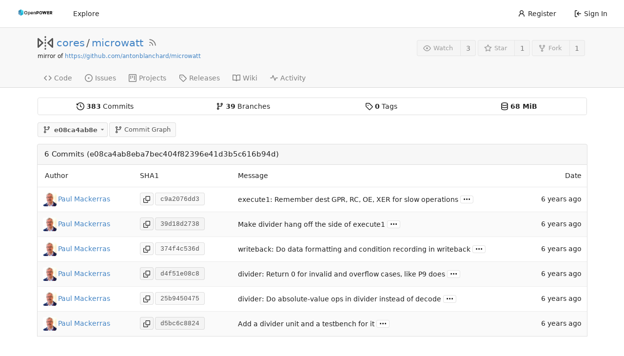

--- FILE ---
content_type: text/html; charset=UTF-8
request_url: https://git.openpowerfoundation.org/cores/microwatt/commits/commit/e08ca4ab8eba7bec404f82396e41d3b5c616b94d/divider_tb.vhdl
body_size: 11284
content:
<!DOCTYPE html>
<html lang="en-US" class="theme-openpowerfoundation">
<head>
	<meta charset="utf-8">
	<meta name="viewport" content="width=device-width, initial-scale=1">
	<title>cores/microwatt - microwatt - OpenPOWER Foundation Git System</title>
	<link rel="manifest" href="[data-uri]">
	<meta name="theme-color" content="#6cc644">
	<meta name="default-theme" content="openpowerfoundation">
	<meta name="author" content="cores">
	<meta name="description" content="microwatt - A tiny Open POWER ISA softcore written in VHDL 2008">
	<meta name="keywords" content="openpower,openpowerfoundation,opf,opensource,git,go,gitea,self-hosted">
	<meta name="referrer" content="no-referrer">


	<link rel="alternate" type="application/atom+xml" title="" href="/cores/microwatt.atom">
	<link rel="alternate" type="application/rss+xml" title="" href="/cores/microwatt.rss">

	<link rel="icon" href="/assets/img/openpower-small-logo.png" type="image/png">
	<link rel="alternate icon" href="/assets/img/openpower-small-logo.png" type="image/png">
	<link rel="stylesheet" href="/assets/css/index.css?v=1.19.3">
	
<script>
	window.addEventListener('error', function(e) {window._globalHandlerErrors=window._globalHandlerErrors||[]; window._globalHandlerErrors.push(e);});
	window.config = {
		appUrl: 'https:\/\/git.openpower.foundation\/',
		appSubUrl: '',
		assetVersionEncoded: encodeURIComponent('1.19.3'), 
		assetUrlPrefix: '\/assets',
		runModeIsProd:  true ,
		customEmojis: {"codeberg":":codeberg:","git":":git:","gitea":":gitea:","github":":github:","gitlab":":gitlab:","gogs":":gogs:"},
		useServiceWorker:  true ,
		csrfToken: 'nsP6AFkmDwEa_ZkKTtgj3a4mdGQ6MTc2NTM4OTE5ODA5Mzc0NDY2MQ',
		pageData: {},
		requireTribute:  null ,
		notificationSettings: {"EventSourceUpdateTime":10000,"MaxTimeout":60000,"MinTimeout":10000,"TimeoutStep":10000}, 
		enableTimeTracking:  true ,
		
		mermaidMaxSourceCharacters:  5000 ,
		
		i18n: {
			copy_success: 'Copied!',
			copy_error: 'Copy failed',
			error_occurred: 'An error occurred',
			network_error: 'Network error',
		},
	};
	
	window.config.pageData = window.config.pageData || {};
</script>
<script src="/assets/js/webcomponents.js?v=1.19.3"></script>

	<noscript>
		<style>
			.dropdown:hover > .menu { display: block; }
			.ui.secondary.menu .dropdown.item > .menu { margin-top: 0; }
		</style>
	</noscript>

	
		<meta property="og:title" content="microwatt">
		<meta property="og:url" content="https://git.openpower.foundation/cores/microwatt">
		
			<meta property="og:description" content="A tiny Open POWER ISA softcore written in VHDL 2008">
		
	
	<meta property="og:type" content="object">
	
		<meta property="og:image" content="https://git.openpower.foundation/avatars/2b36d337906c01aae84d1f8202f0680a">
	

<meta property="og:site_name" content="OpenPOWER Foundation Git System">

	<link rel="stylesheet" href="/assets/css/theme-openpowerfoundation.css?v=1.19.3">


</head>
<body>
	

	<div class="full height">
		<noscript>This website works better with JavaScript.</noscript>

		

		
			<div class="ui top secondary stackable main menu following bar light no-vertical-tabs">
				<nav class="ui container" id="navbar" aria-label="Navigation Bar">
	
	
	<div class="item brand gt-sb">
		<a href="/" aria-label="Home">
			<img width="90" height="30" src="/assets/img/openpower-logo.png" alt="Logo" aria-hidden="true">
		</a>
		<div class="gt-df gt-ac">
			
			<button class="ui icon button mobile-only" id="navbar-expand-toggle">
				<svg viewBox="0 0 16 16" class="svg octicon-three-bars" width="16" height="16" aria-hidden="true"><path d="M1 2.75A.75.75 0 0 1 1.75 2h12.5a.75.75 0 0 1 0 1.5H1.75A.75.75 0 0 1 1 2.75Zm0 5A.75.75 0 0 1 1.75 7h12.5a.75.75 0 0 1 0 1.5H1.75A.75.75 0 0 1 1 7.75ZM1.75 12h12.5a.75.75 0 0 1 0 1.5H1.75a.75.75 0 0 1 0-1.5Z"/></svg>
			</button>
		</div>
	</div>

	
		<a class="item " href="/explore/repos">Explore</a>
	

	

	


	
		<div class="right stackable menu">
			
				<a class="item" href="/user/sign_up">
					<svg viewBox="0 0 16 16" class="svg octicon-person" width="16" height="16" aria-hidden="true"><path d="M10.561 8.073a6.005 6.005 0 0 1 3.432 5.142.75.75 0 1 1-1.498.07 4.5 4.5 0 0 0-8.99 0 .75.75 0 0 1-1.498-.07 6.004 6.004 0 0 1 3.431-5.142 3.999 3.999 0 1 1 5.123 0ZM10.5 5a2.5 2.5 0 1 0-5 0 2.5 2.5 0 0 0 5 0Z"/></svg> Register
				</a>
			
			<a class="item" rel="nofollow" href="/user/login?redirect_to=%2fcores%2fmicrowatt%2fcommits%2fcommit%2fe08ca4ab8eba7bec404f82396e41d3b5c616b94d%2fdivider_tb.vhdl">
				<svg viewBox="0 0 16 16" class="svg octicon-sign-in" width="16" height="16" aria-hidden="true"><path d="M2 2.75C2 1.784 2.784 1 3.75 1h2.5a.75.75 0 0 1 0 1.5h-2.5a.25.25 0 0 0-.25.25v10.5c0 .138.112.25.25.25h2.5a.75.75 0 0 1 0 1.5h-2.5A1.75 1.75 0 0 1 2 13.25Zm6.56 4.5h5.69a.75.75 0 0 1 0 1.5H8.56l1.97 1.97a.749.749 0 0 1-.326 1.275.749.749 0 0 1-.734-.215L6.22 8.53a.75.75 0 0 1 0-1.06l3.25-3.25a.749.749 0 0 1 1.275.326.749.749 0 0 1-.215.734Z"/></svg> Sign In
			</a>
		</div>
	
</nav>

			</div>
		



<div role="main" aria-label="cores/microwatt" class="page-content repository commits">
	<div class="header-wrapper">

	<div class="ui container">
		<div class="repo-header">
			<div class="repo-title-wrap gt-df gt-fc">
				<div class="repo-title" role="heading" aria-level="1">
					
					
						<div class="repo-icon gt-mr-3">
	
		
			<svg viewBox="0 0 16 16" class="svg octicon-mirror" width="32" height="32" aria-hidden="true"><path d="M15.547 3.061A.75.75 0 0 1 16 3.75v8.5a.751.751 0 0 1-1.265.545l-4.5-4.25a.75.75 0 0 1 0-1.09l4.5-4.25a.75.75 0 0 1 .812-.144ZM0 12.25v-8.5a.751.751 0 0 1 1.265-.545l4.5 4.25a.75.75 0 0 1 0 1.09l-4.5 4.25A.75.75 0 0 1 0 12.25Zm1.5-6.76v5.02L4.158 8ZM11.842 8l2.658 2.51V5.49ZM8 4a.75.75 0 0 1 .75.75v.5a.75.75 0 0 1-1.5 0v-.5A.75.75 0 0 1 8 4Zm.75-2.25v.5a.75.75 0 0 1-1.5 0v-.5a.75.75 0 0 1 1.5 0Zm0 6v.5a.75.75 0 0 1-1.5 0v-.5a.75.75 0 0 1 1.5 0ZM8 10a.75.75 0 0 1 .75.75v.5a.75.75 0 0 1-1.5 0v-.5A.75.75 0 0 1 8 10Zm0 3a.75.75 0 0 1 .75.75v.5a.75.75 0 0 1-1.5 0v-.5A.75.75 0 0 1 8 13Z"/></svg>
		
	
</div>

					
					<a href="/cores">cores</a>
					<div class="gt-mx-2">/</div>
					<a href="/cores/microwatt">microwatt</a>
					
						<a href="/cores/microwatt.rss"><i class="ui grey icon tooltip gt-ml-3" data-content="RSS Feed" data-position="top center"><svg viewBox="0 0 16 16" class="svg octicon-rss" width="18" height="18" aria-hidden="true"><path d="M2.002 2.725a.75.75 0 0 1 .797-.699C8.79 2.42 13.58 7.21 13.974 13.201a.75.75 0 0 1-1.497.098 10.502 10.502 0 0 0-9.776-9.776.747.747 0 0 1-.7-.798ZM2.84 7.05h-.002a7.002 7.002 0 0 1 6.113 6.111.75.75 0 0 1-1.49.178 5.503 5.503 0 0 0-4.8-4.8.75.75 0 0 1 .179-1.489ZM2 13a1 1 0 1 1 2 0 1 1 0 0 1-2 0Z"/></svg></i></a>
					
					<div class="labels gt-df gt-ac gt-fw">
						
							
								
							
						
						
					</div>
				</div>
				
					
					<div class="fork-flag">mirror of <a target="_blank" rel="noopener noreferrer" href="https://github.com/antonblanchard/microwatt">https://github.com/antonblanchard/microwatt</a></div>
				
				
				
			</div>
			
				<div class="repo-buttons">
					
					<form method="post" action="/cores/microwatt/action/watch?redirect_to=%2fcores%2fmicrowatt%2fcommits%2fcommit%2fe08ca4ab8eba7bec404f82396e41d3b5c616b94d%2fdivider_tb.vhdl">
						<input type="hidden" name="_csrf" value="nsP6AFkmDwEa_ZkKTtgj3a4mdGQ6MTc2NTM4OTE5ODA5Mzc0NDY2MQ">
						<div class="ui labeled button tooltip" data-content="Sign in to watch this repository." data-position="top center">
							<button type="submit" class="ui compact small basic button" disabled>
								<svg viewBox="0 0 16 16" class="svg octicon-eye" width="16" height="16" aria-hidden="true"><path d="M8 2c1.981 0 3.671.992 4.933 2.078 1.27 1.091 2.187 2.345 2.637 3.023a1.62 1.62 0 0 1 0 1.798c-.45.678-1.367 1.932-2.637 3.023C11.67 13.008 9.981 14 8 14c-1.981 0-3.671-.992-4.933-2.078C1.797 10.83.88 9.576.43 8.898a1.62 1.62 0 0 1 0-1.798c.45-.677 1.367-1.931 2.637-3.022C4.33 2.992 6.019 2 8 2ZM1.679 7.932a.12.12 0 0 0 0 .136c.411.622 1.241 1.75 2.366 2.717C5.176 11.758 6.527 12.5 8 12.5c1.473 0 2.825-.742 3.955-1.715 1.124-.967 1.954-2.096 2.366-2.717a.12.12 0 0 0 0-.136c-.412-.621-1.242-1.75-2.366-2.717C10.824 4.242 9.473 3.5 8 3.5c-1.473 0-2.825.742-3.955 1.715-1.124.967-1.954 2.096-2.366 2.717ZM8 10a2 2 0 1 1-.001-3.999A2 2 0 0 1 8 10Z"/></svg>Watch
							</button>
							<a class="ui basic label" href="/cores/microwatt/watchers">
								3
							</a>
						</div>
					</form>
					
						<form method="post" action="/cores/microwatt/action/star?redirect_to=%2fcores%2fmicrowatt%2fcommits%2fcommit%2fe08ca4ab8eba7bec404f82396e41d3b5c616b94d%2fdivider_tb.vhdl">
							<input type="hidden" name="_csrf" value="nsP6AFkmDwEa_ZkKTtgj3a4mdGQ6MTc2NTM4OTE5ODA5Mzc0NDY2MQ">
							<div class="ui labeled button tooltip" data-content="Sign in to star this repository." data-position="top center">
								<button type="submit" class="ui compact small basic button" disabled>
									<svg viewBox="0 0 16 16" class="svg octicon-star" width="16" height="16" aria-hidden="true"><path d="M8 .25a.75.75 0 0 1 .673.418l1.882 3.815 4.21.612a.75.75 0 0 1 .416 1.279l-3.046 2.97.719 4.192a.751.751 0 0 1-1.088.791L8 12.347l-3.766 1.98a.75.75 0 0 1-1.088-.79l.72-4.194L.818 6.374a.75.75 0 0 1 .416-1.28l4.21-.611L7.327.668A.75.75 0 0 1 8 .25Zm0 2.445L6.615 5.5a.75.75 0 0 1-.564.41l-3.097.45 2.24 2.184a.75.75 0 0 1 .216.664l-.528 3.084 2.769-1.456a.75.75 0 0 1 .698 0l2.77 1.456-.53-3.084a.75.75 0 0 1 .216-.664l2.24-2.183-3.096-.45a.75.75 0 0 1-.564-.41L8 2.694Z"/></svg>Star
								</button>
								<a class="ui basic label" href="/cores/microwatt/stars">
									1
								</a>
							</div>
						</form>
					
					
						<div class="ui labeled button
							
								tooltip disabled
							"
							
								data-content="Sign in to fork this repository."
							
						data-position="top center">
							<a class="ui compact small basic button"
								
									
								
							>
								<svg viewBox="0 0 16 16" class="svg octicon-repo-forked" width="16" height="16" aria-hidden="true"><path d="M5 5.372v.878c0 .414.336.75.75.75h4.5a.75.75 0 0 0 .75-.75v-.878a2.25 2.25 0 1 1 1.5 0v.878a2.25 2.25 0 0 1-2.25 2.25h-1.5v2.128a2.251 2.251 0 1 1-1.5 0V8.5h-1.5A2.25 2.25 0 0 1 3.5 6.25v-.878a2.25 2.25 0 1 1 1.5 0ZM5 3.25a.75.75 0 1 0-1.5 0 .75.75 0 0 0 1.5 0Zm6.75.75a.75.75 0 1 0 0-1.5.75.75 0 0 0 0 1.5Zm-3 8.75a.75.75 0 1 0-1.5 0 .75.75 0 0 0 1.5 0Z"/></svg>Fork
							</a>
							<div class="ui small modal" id="fork-repo-modal">
								<svg viewBox="0 0 16 16" class="close inside svg octicon-x" width="16" height="16" aria-hidden="true"><path d="M3.72 3.72a.75.75 0 0 1 1.06 0L8 6.94l3.22-3.22a.749.749 0 0 1 1.275.326.749.749 0 0 1-.215.734L9.06 8l3.22 3.22a.749.749 0 0 1-.326 1.275.749.749 0 0 1-.734-.215L8 9.06l-3.22 3.22a.751.751 0 0 1-1.042-.018.751.751 0 0 1-.018-1.042L6.94 8 3.72 4.78a.75.75 0 0 1 0-1.06Z"/></svg>
								<div class="header">
									You&#39;ve already forked microwatt
								</div>
								<div class="content gt-tl">
									<div class="ui list">
										
									</div>
									
								</div>
							</div>
							<a class="ui basic label" href="/cores/microwatt/forks">
								1
							</a>
						</div>
					
				</div>
			
		</div>
	</div>

	<div class="ui tabs container">
		
			<div class="ui tabular stackable menu navbar">
				
				<a class="item" href="/cores/microwatt">
					<svg viewBox="0 0 16 16" class="svg octicon-code" width="16" height="16" aria-hidden="true"><path d="m11.28 3.22 4.25 4.25a.75.75 0 0 1 0 1.06l-4.25 4.25a.749.749 0 0 1-1.275-.326.749.749 0 0 1 .215-.734L13.94 8l-3.72-3.72a.749.749 0 0 1 .326-1.275.749.749 0 0 1 .734.215Zm-6.56 0a.751.751 0 0 1 1.042.018.751.751 0 0 1 .018 1.042L2.06 8l3.72 3.72a.749.749 0 0 1-.326 1.275.749.749 0 0 1-.734-.215L.47 8.53a.75.75 0 0 1 0-1.06Z"/></svg> Code
				</a>
				

				
					<a class="item" href="/cores/microwatt/issues">
						<svg viewBox="0 0 16 16" class="svg octicon-issue-opened" width="16" height="16" aria-hidden="true"><path d="M8 9.5a1.5 1.5 0 1 0 0-3 1.5 1.5 0 0 0 0 3Z"/><path d="M8 0a8 8 0 1 1 0 16A8 8 0 0 1 8 0ZM1.5 8a6.5 6.5 0 1 0 13 0 6.5 6.5 0 0 0-13 0Z"/></svg> Issues
						
					</a>
				

				

				

				

				

				
					<a href="/cores/microwatt/projects" class="item">
						<svg viewBox="0 0 16 16" class="svg octicon-project" width="16" height="16" aria-hidden="true"><path d="M1.75 0h12.5C15.216 0 16 .784 16 1.75v12.5A1.75 1.75 0 0 1 14.25 16H1.75A1.75 1.75 0 0 1 0 14.25V1.75C0 .784.784 0 1.75 0ZM1.5 1.75v12.5c0 .138.112.25.25.25h12.5a.25.25 0 0 0 .25-.25V1.75a.25.25 0 0 0-.25-.25H1.75a.25.25 0 0 0-.25.25ZM11.75 3a.75.75 0 0 1 .75.75v7.5a.75.75 0 0 1-1.5 0v-7.5a.75.75 0 0 1 .75-.75Zm-8.25.75a.75.75 0 0 1 1.5 0v5.5a.75.75 0 0 1-1.5 0ZM8 3a.75.75 0 0 1 .75.75v3.5a.75.75 0 0 1-1.5 0v-3.5A.75.75 0 0 1 8 3Z"/></svg> Projects
						
					</a>
				

				
				<a class="item" href="/cores/microwatt/releases">
					<svg viewBox="0 0 16 16" class="svg octicon-tag" width="16" height="16" aria-hidden="true"><path d="M1 7.775V2.75C1 1.784 1.784 1 2.75 1h5.025c.464 0 .91.184 1.238.513l6.25 6.25a1.75 1.75 0 0 1 0 2.474l-5.026 5.026a1.75 1.75 0 0 1-2.474 0l-6.25-6.25A1.752 1.752 0 0 1 1 7.775Zm1.5 0c0 .066.026.13.073.177l6.25 6.25a.25.25 0 0 0 .354 0l5.025-5.025a.25.25 0 0 0 0-.354l-6.25-6.25a.25.25 0 0 0-.177-.073H2.75a.25.25 0 0 0-.25.25ZM6 5a1 1 0 1 1 0 2 1 1 0 0 1 0-2Z"/></svg> Releases
					
				</a>
				

				
					<a class="item" href="/cores/microwatt/wiki" >
						<svg viewBox="0 0 16 16" class="svg octicon-book" width="16" height="16" aria-hidden="true"><path d="M0 1.75A.75.75 0 0 1 .75 1h4.253c1.227 0 2.317.59 3 1.501A3.743 3.743 0 0 1 11.006 1h4.245a.75.75 0 0 1 .75.75v10.5a.75.75 0 0 1-.75.75h-4.507a2.25 2.25 0 0 0-1.591.659l-.622.621a.75.75 0 0 1-1.06 0l-.622-.621A2.25 2.25 0 0 0 5.258 13H.75a.75.75 0 0 1-.75-.75Zm7.251 10.324.004-5.073-.002-2.253A2.25 2.25 0 0 0 5.003 2.5H1.5v9h3.757a3.75 3.75 0 0 1 1.994.574ZM8.755 4.75l-.004 7.322a3.752 3.752 0 0 1 1.992-.572H14.5v-9h-3.495a2.25 2.25 0 0 0-2.25 2.25Z"/></svg> Wiki
					</a>
				

				
					<a class="item" href="/cores/microwatt/activity">
						<svg viewBox="0 0 16 16" class="svg octicon-pulse" width="16" height="16" aria-hidden="true"><path d="M6 2c.306 0 .582.187.696.471L10 10.731l1.304-3.26A.751.751 0 0 1 12 7h3.25a.75.75 0 0 1 0 1.5h-2.742l-1.812 4.528a.751.751 0 0 1-1.392 0L6 4.77 4.696 8.03A.75.75 0 0 1 4 8.5H.75a.75.75 0 0 1 0-1.5h2.742l1.812-4.529A.751.751 0 0 1 6 2Z"/></svg> Activity
					</a>
				

				

				
			</div>
		
	</div>
	<div class="ui tabs divider"></div>
</div>

	<div class="ui container">
		
<div class="ui segments repository-summary gt-mt-2 gt-mb-0">
	<div class="ui segment sub-menu repository-menu">
		<div class="ui two horizontal center link list">
			
				<div class="item">
					<a class="ui" href="/cores/microwatt/commits/commit/e08ca4ab8eba7bec404f82396e41d3b5c616b94d"><svg viewBox="0 0 16 16" class="svg octicon-history" width="16" height="16" aria-hidden="true"><path d="m.427 1.927 1.215 1.215a8.002 8.002 0 1 1-1.6 5.685.75.75 0 1 1 1.493-.154 6.5 6.5 0 1 0 1.18-4.458l1.358 1.358A.25.25 0 0 1 3.896 6H.25A.25.25 0 0 1 0 5.75V2.104a.25.25 0 0 1 .427-.177ZM7.75 4a.75.75 0 0 1 .75.75v2.992l2.028.812a.75.75 0 0 1-.557 1.392l-2.5-1A.751.751 0 0 1 7 8.25v-3.5A.75.75 0 0 1 7.75 4Z"/></svg> <b><span class="js-pretty-number" data-value="383">383</span></b> Commits</a>
				</div>
				<div class="item">
					<a class="ui" href="/cores/microwatt/branches"><svg viewBox="0 0 16 16" class="svg octicon-git-branch" width="16" height="16" aria-hidden="true"><path d="M9.5 3.25a2.25 2.25 0 1 1 3 2.122V6A2.5 2.5 0 0 1 10 8.5H6a1 1 0 0 0-1 1v1.128a2.251 2.251 0 1 1-1.5 0V5.372a2.25 2.25 0 1 1 1.5 0v1.836A2.493 2.493 0 0 1 6 7h4a1 1 0 0 0 1-1v-.628A2.25 2.25 0 0 1 9.5 3.25Zm-6 0a.75.75 0 1 0 1.5 0 .75.75 0 0 0-1.5 0Zm8.25-.75a.75.75 0 1 0 0 1.5.75.75 0 0 0 0-1.5ZM4.25 12a.75.75 0 1 0 0 1.5.75.75 0 0 0 0-1.5Z"/></svg> <b>39</b> Branches</a>
				</div>
				
					<div class="item">
						<a class="ui" href="/cores/microwatt/tags"><svg viewBox="0 0 16 16" class="svg octicon-tag" width="16" height="16" aria-hidden="true"><path d="M1 7.775V2.75C1 1.784 1.784 1 2.75 1h5.025c.464 0 .91.184 1.238.513l6.25 6.25a1.75 1.75 0 0 1 0 2.474l-5.026 5.026a1.75 1.75 0 0 1-2.474 0l-6.25-6.25A1.752 1.752 0 0 1 1 7.775Zm1.5 0c0 .066.026.13.073.177l6.25 6.25a.25.25 0 0 0 .354 0l5.025-5.025a.25.25 0 0 0 0-.354l-6.25-6.25a.25.25 0 0 0-.177-.073H2.75a.25.25 0 0 0-.25.25ZM6 5a1 1 0 1 1 0 2 1 1 0 0 1 0-2Z"/></svg> <b>0</b> Tags</a>
					</div>
				
				<div class="item">
					<span class="ui"><svg viewBox="0 0 16 16" class="svg octicon-database" width="16" height="16" aria-hidden="true"><path d="M1 3.5c0-.626.292-1.165.7-1.59.406-.422.956-.767 1.579-1.041C4.525.32 6.195 0 8 0c1.805 0 3.475.32 4.722.869.622.274 1.172.62 1.578 1.04.408.426.7.965.7 1.591v9c0 .626-.292 1.165-.7 1.59-.406.422-.956.767-1.579 1.041C11.476 15.68 9.806 16 8 16c-1.805 0-3.475-.32-4.721-.869-.623-.274-1.173-.62-1.579-1.04-.408-.426-.7-.965-.7-1.591Zm1.5 0c0 .133.058.318.282.551.227.237.591.483 1.101.707C4.898 5.205 6.353 5.5 8 5.5c1.646 0 3.101-.295 4.118-.742.508-.224.873-.471 1.1-.708.224-.232.282-.417.282-.55 0-.133-.058-.318-.282-.551-.227-.237-.591-.483-1.101-.707C11.102 1.795 9.647 1.5 8 1.5c-1.646 0-3.101.295-4.118.742-.508.224-.873.471-1.1.708-.224.232-.282.417-.282.55Zm0 4.5c0 .133.058.318.282.551.227.237.591.483 1.101.707C4.898 9.705 6.353 10 8 10c1.646 0 3.101-.295 4.118-.742.508-.224.873-.471 1.1-.708.224-.232.282-.417.282-.55V5.724c-.241.15-.503.286-.778.407C11.475 6.68 9.805 7 8 7c-1.805 0-3.475-.32-4.721-.869a6.15 6.15 0 0 1-.779-.407Zm0 2.225V12.5c0 .133.058.318.282.55.227.237.592.484 1.1.708 1.016.447 2.471.742 4.118.742 1.647 0 3.102-.295 4.117-.742.51-.224.874-.47 1.101-.707.224-.233.282-.418.282-.551v-2.275c-.241.15-.503.285-.778.406-1.247.549-2.917.869-4.722.869-1.805 0-3.475-.32-4.721-.869a6.327 6.327 0 0 1-.779-.406Z"/></svg> <b>68 MiB</b></span>
				</div>
			
		</div>
	</div>
	
</div>


		<div class="repo-button-row gt-df gt-ac gt-sb gt-fw gt-mb-4 gt-mt-3">
			<div class="gt-df gt-ac">
				



<div class="fitted item choose reference">
	<div class="ui floating filter dropdown custom"
		data-branch-form=""
		data-can-create-branch="false"
		data-no-results="No results found."
		data-set-action="" data-submit-form=""
		data-view-type="tree"
		data-ref-name="e08ca4ab8e"
		data-branch-url-prefix="/cores/microwatt/src/branch/"
		data-branch-url-suffix="/divider_tb.vhdl"
		data-tag-url-prefix="/cores/microwatt/src/tag/"
		data-tag-url-suffix="/divider_tb.vhdl">
		<button class="branch-dropdown-button gt-ellipsis ui basic small compact button gt-df" @click="menuVisible = !menuVisible" @keyup.enter="menuVisible = !menuVisible">
			<span class="text gt-df gt-ac gt-mr-2">
				
					<span :class="{visible: isViewTag}" v-if="isViewTag" v-cloak><svg viewBox="0 0 16 16" class="svg octicon-tag" width="16" height="16" aria-hidden="true"><path d="M1 7.775V2.75C1 1.784 1.784 1 2.75 1h5.025c.464 0 .91.184 1.238.513l6.25 6.25a1.75 1.75 0 0 1 0 2.474l-5.026 5.026a1.75 1.75 0 0 1-2.474 0l-6.25-6.25A1.752 1.752 0 0 1 1 7.775Zm1.5 0c0 .066.026.13.073.177l6.25 6.25a.25.25 0 0 0 .354 0l5.025-5.025a.25.25 0 0 0 0-.354l-6.25-6.25a.25.25 0 0 0-.177-.073H2.75a.25.25 0 0 0-.25.25ZM6 5a1 1 0 1 1 0 2 1 1 0 0 1 0-2Z"/></svg></span>
					<span :class="{visible: isViewBranch}" v-if="isViewBranch" v-cloak><svg viewBox="0 0 16 16" class="svg octicon-git-branch" width="16" height="16" aria-hidden="true"><path d="M9.5 3.25a2.25 2.25 0 1 1 3 2.122V6A2.5 2.5 0 0 1 10 8.5H6a1 1 0 0 0-1 1v1.128a2.251 2.251 0 1 1-1.5 0V5.372a2.25 2.25 0 1 1 1.5 0v1.836A2.493 2.493 0 0 1 6 7h4a1 1 0 0 0 1-1v-.628A2.25 2.25 0 0 1 9.5 3.25Zm-6 0a.75.75 0 1 0 1.5 0 .75.75 0 0 0-1.5 0Zm8.25-.75a.75.75 0 1 0 0 1.5.75.75 0 0 0 0-1.5ZM4.25 12a.75.75 0 1 0 0 1.5.75.75 0 0 0 0-1.5Z"/></svg></span>
					<span :class="{visible: isViewTree}" v-if="isViewTree" ><svg viewBox="0 0 16 16" class="svg octicon-git-branch" width="16" height="16" aria-hidden="true"><path d="M9.5 3.25a2.25 2.25 0 1 1 3 2.122V6A2.5 2.5 0 0 1 10 8.5H6a1 1 0 0 0-1 1v1.128a2.251 2.251 0 1 1-1.5 0V5.372a2.25 2.25 0 1 1 1.5 0v1.836A2.493 2.493 0 0 1 6 7h4a1 1 0 0 0 1-1v-.628A2.25 2.25 0 0 1 9.5 3.25Zm-6 0a.75.75 0 1 0 1.5 0 .75.75 0 0 0-1.5 0Zm8.25-.75a.75.75 0 1 0 0 1.5.75.75 0 0 0 0-1.5ZM4.25 12a.75.75 0 1 0 0 1.5.75.75 0 0 0 0-1.5Z"/></svg></span>
					<strong ref="dropdownRefName" class="gt-ml-3">e08ca4ab8e</strong>
				
			</span>
			<svg viewBox="0 0 16 16" class="dropdown icon svg octicon-triangle-down" width="14" height="14" aria-hidden="true"><path d="m4.427 7.427 3.396 3.396a.25.25 0 0 0 .354 0l3.396-3.396A.25.25 0 0 0 11.396 7H4.604a.25.25 0 0 0-.177.427Z"/></svg>
		</button>
		<div class="data gt-hidden" data-mode="branches">
			
				
					<div class="item branch selected" data-url="master">master</div>
				
					<div class="item branch " data-url="caravel-mpw7-20221125">caravel-mpw7-20221125</div>
				
					<div class="item branch " data-url="caravel-mpw7-20220822">caravel-mpw7-20220822</div>
				
					<div class="item branch " data-url="branch-alias">branch-alias</div>
				
					<div class="item branch " data-url="trace-test">trace-test</div>
				
					<div class="item branch " data-url="gitignore">gitignore</div>
				
					<div class="item branch " data-url="litedram-update">litedram-update</div>
				
					<div class="item branch " data-url="liteeth-update">liteeth-update</div>
				
					<div class="item branch " data-url="fix-sdcard">fix-sdcard</div>
				
					<div class="item branch " data-url="fpu-init">fpu-init</div>
				
					<div class="item branch " data-url="loadstore-init">loadstore-init</div>
				
					<div class="item branch " data-url="core_debug-init">core_debug-init</div>
				
					<div class="item branch " data-url="icache-unused-sig">icache-unused-sig</div>
				
					<div class="item branch " data-url="icache-insn-u-state">icache-insn-u-state</div>
				
					<div class="item branch " data-url="dcache-unused-sig">dcache-unused-sig</div>
				
					<div class="item branch " data-url="unused-sig">unused-sig</div>
				
					<div class="item branch " data-url="divider-init">divider-init</div>
				
					<div class="item branch " data-url="loadstore-pmu-init">loadstore-pmu-init</div>
				
					<div class="item branch " data-url="icache-pmu-events">icache-pmu-events</div>
				
					<div class="item branch " data-url="fpu-typo">fpu-typo</div>
				
					<div class="item branch " data-url="less-fpga-init">less-fpga-init</div>
				
					<div class="item branch " data-url="caravel-mpw6-20220530">caravel-mpw6-20220530</div>
				
					<div class="item branch " data-url="caravel-mpw5-20220323">caravel-mpw5-20220323</div>
				
					<div class="item branch " data-url="caravel-mpw5-20220322">caravel-mpw5-20220322</div>
				
					<div class="item branch " data-url="alt-reset-address">alt-reset-address</div>
				
					<div class="item branch " data-url="log2ceil-issue">log2ceil-issue</div>
				
					<div class="item branch " data-url="fpu-constant">fpu-constant</div>
				
					<div class="item branch " data-url="asic-3">asic-3</div>
				
					<div class="item branch " data-url="boxarty-20211011">boxarty-20211011</div>
				
					<div class="item branch " data-url="icbi-issue">icbi-issue</div>
				
					<div class="item branch " data-url="orange-crab-freq">orange-crab-freq</div>
				
					<div class="item branch " data-url="dcache-nc-fix">dcache-nc-fix</div>
				
					<div class="item branch " data-url="remove-potato-uart">remove-potato-uart</div>
				
					<div class="item branch " data-url="cache-tlb-parameters-2">cache-tlb-parameters-2</div>
				
					<div class="item branch " data-url="caravel-20210114">caravel-20210114</div>
				
					<div class="item branch " data-url="caravel-20210105">caravel-20210105</div>
				
					<div class="item branch " data-url="jtag-port-2">jtag-port-2</div>
				
					<div class="item branch " data-url="jtag-port">jtag-port</div>
				
					<div class="item branch " data-url="nia-debug">nia-debug</div>
				
			
			
				
			
		</div>
		<div class="menu transition" :class="{visible: menuVisible}" v-if="menuVisible" v-cloak>
			<div class="ui icon search input">
				<i class="icon gt-df gt-ac gt-jc gt-m-0"><svg viewBox="0 0 16 16" class="svg octicon-filter" width="16" height="16" aria-hidden="true"><path d="M.75 3h14.5a.75.75 0 0 1 0 1.5H.75a.75.75 0 0 1 0-1.5ZM3 7.75A.75.75 0 0 1 3.75 7h8.5a.75.75 0 0 1 0 1.5h-8.5A.75.75 0 0 1 3 7.75Zm3 4a.75.75 0 0 1 .75-.75h2.5a.75.75 0 0 1 0 1.5h-2.5a.75.75 0 0 1-.75-.75Z"/></svg></i>
				<input name="search" ref="searchField" autocomplete="off" v-model="searchTerm" @keydown="keydown($event)" placeholder="Filter branch or tag...">
			</div>
			
				<div class="header branch-tag-choice">
					<div class="ui grid">
						<div class="two column row">
							<a class="reference column" href="#" @click="createTag = false; mode = 'branches'; focusSearchField()">
								<span class="text" :class="{black: mode == 'branches'}">
									<svg viewBox="0 0 16 16" class="gt-mr-2 svg octicon-git-branch" width="16" height="16" aria-hidden="true"><path d="M9.5 3.25a2.25 2.25 0 1 1 3 2.122V6A2.5 2.5 0 0 1 10 8.5H6a1 1 0 0 0-1 1v1.128a2.251 2.251 0 1 1-1.5 0V5.372a2.25 2.25 0 1 1 1.5 0v1.836A2.493 2.493 0 0 1 6 7h4a1 1 0 0 0 1-1v-.628A2.25 2.25 0 0 1 9.5 3.25Zm-6 0a.75.75 0 1 0 1.5 0 .75.75 0 0 0-1.5 0Zm8.25-.75a.75.75 0 1 0 0 1.5.75.75 0 0 0 0-1.5ZM4.25 12a.75.75 0 1 0 0 1.5.75.75 0 0 0 0-1.5Z"/></svg>Branches
								</span>
							</a>
							
								<a class="reference column" href="#" @click="createTag = true; mode = 'tags'; focusSearchField()">
									<span class="text" :class="{black: mode == 'tags'}">
										<svg viewBox="0 0 16 16" class="gt-mr-2 svg octicon-tag" width="16" height="16" aria-hidden="true"><path d="M1 7.775V2.75C1 1.784 1.784 1 2.75 1h5.025c.464 0 .91.184 1.238.513l6.25 6.25a1.75 1.75 0 0 1 0 2.474l-5.026 5.026a1.75 1.75 0 0 1-2.474 0l-6.25-6.25A1.752 1.752 0 0 1 1 7.775Zm1.5 0c0 .066.026.13.073.177l6.25 6.25a.25.25 0 0 0 .354 0l5.025-5.025a.25.25 0 0 0 0-.354l-6.25-6.25a.25.25 0 0 0-.177-.073H2.75a.25.25 0 0 0-.25.25ZM6 5a1 1 0 1 1 0 2 1 1 0 0 1 0-2Z"/></svg>Tags
									</span>
								</a>
							
						</div>
					</div>
				</div>
			
			<div class="scrolling menu" ref="scrollContainer">
				<div v-for="(item, index) in filteredItems" :key="item.name" class="item" :class="{selected: item.selected, active: active == index}" @click="selectItem(item)" :ref="'listItem' + index">${ item.name }</div>
				<div class="item" v-if="showCreateNewBranch" :class="{active: active == filteredItems.length}" :ref="'listItem' + filteredItems.length">
					<a href="#" @click="createNewBranch()">
						<div v-show="createTag">
							<i class="reference tags icon"></i>
							Create tag <strong>${ searchTerm }</strong>
						</div>
						<div v-show="!createTag">
							<svg viewBox="0 0 16 16" class="svg octicon-git-branch" width="16" height="16" aria-hidden="true"><path d="M9.5 3.25a2.25 2.25 0 1 1 3 2.122V6A2.5 2.5 0 0 1 10 8.5H6a1 1 0 0 0-1 1v1.128a2.251 2.251 0 1 1-1.5 0V5.372a2.25 2.25 0 1 1 1.5 0v1.836A2.493 2.493 0 0 1 6 7h4a1 1 0 0 0 1-1v-.628A2.25 2.25 0 0 1 9.5 3.25Zm-6 0a.75.75 0 1 0 1.5 0 .75.75 0 0 0-1.5 0Zm8.25-.75a.75.75 0 1 0 0 1.5.75.75 0 0 0 0-1.5ZM4.25 12a.75.75 0 1 0 0 1.5.75.75 0 0 0 0-1.5Z"/></svg>
							Create branch <strong>${ searchTerm }</strong>
						</div>
						<div class="text small">
							
								from &#39;e08ca4ab8e&#39;
							
						</div>
					</a>
					<form ref="newBranchForm" action="/cores/microwatt/branches/_new/commit/e08ca4ab8eba7bec404f82396e41d3b5c616b94d" method="post">
						<input type="hidden" name="_csrf" value="nsP6AFkmDwEa_ZkKTtgj3a4mdGQ6MTc2NTM4OTE5ODA5Mzc0NDY2MQ">
						<input type="hidden" name="new_branch_name" v-model="searchTerm">
						<input type="hidden" name="create_tag" v-model="createTag">
						
							<input type="hidden" name="current_path" value="divider_tb.vhdl">
						
					</form>
				</div>
			</div>
			<div class="message" v-if="showNoResults">${ noResults }</div>
		</div>
	</div>
</div>

				<a href="/cores/microwatt/graph" class="ui basic small compact button">
					<span class="text">
						<svg viewBox="0 0 16 16" class="svg octicon-git-branch" width="16" height="16" aria-hidden="true"><path d="M9.5 3.25a2.25 2.25 0 1 1 3 2.122V6A2.5 2.5 0 0 1 10 8.5H6a1 1 0 0 0-1 1v1.128a2.251 2.251 0 1 1-1.5 0V5.372a2.25 2.25 0 1 1 1.5 0v1.836A2.493 2.493 0 0 1 6 7h4a1 1 0 0 0 1-1v-.628A2.25 2.25 0 0 1 9.5 3.25Zm-6 0a.75.75 0 1 0 1.5 0 .75.75 0 0 0-1.5 0Zm8.25-.75a.75.75 0 1 0 0 1.5.75.75 0 0 0 0-1.5ZM4.25 12a.75.75 0 1 0 0 1.5.75.75 0 0 0 0-1.5Z"/></svg>
					</span>
					Commit Graph
				</a>
			</div>
		</div>
		<h4 class="ui top attached header commits-table gt-df gt-ac gt-sb">
	<div class="commits-table-left gt-df gt-ac">
		
			6 Commits (e08ca4ab8eba7bec404f82396e41d3b5c616b94d)
		
	</div>
	<div class="commits-table-right gt-df gt-ac">
		
	</div>
</h4>


	<div class="ui attached table segment commit-table">
		<table class="ui very basic striped table unstackable fixed" id="commits-table">
			<thead>
				<tr>
					<th class="three wide">Author</th>
					<th class="two wide sha">SHA1</th>
					<th class="nine wide message">Message</th>
					<th class="two wide right aligned">Date</th>
				</tr>
			</thead>
			<tbody class="commit-list">
				
				
					<tr>
						<td class="author">
							
							
								
									
								
								<img class="ui avatar gt-vm gt-mr-2" src="/avatars/7957ce316db0819170947759963520b0?size=84" title="Paul Mackerras" width="28" height="28"/><a href="/paulus">Paul Mackerras</a>
							
						</td>
						<td class="sha gt-df">
							<button class="ui button copy-commit-sha gt-df gt-ac" data-clipboard-text="c9a2076dd3c2e26b3d9ddef72cc6e471c503b7d2"><svg viewBox="0 0 16 16" class="svg octicon-copy" width="14" height="14" aria-hidden="true"><path d="M0 6.75C0 5.784.784 5 1.75 5h1.5a.75.75 0 0 1 0 1.5h-1.5a.25.25 0 0 0-.25.25v7.5c0 .138.112.25.25.25h7.5a.25.25 0 0 0 .25-.25v-1.5a.75.75 0 0 1 1.5 0v1.5A1.75 1.75 0 0 1 9.25 16h-7.5A1.75 1.75 0 0 1 0 14.25Z"/><path d="M5 1.75C5 .784 5.784 0 6.75 0h7.5C15.216 0 16 .784 16 1.75v7.5A1.75 1.75 0 0 1 14.25 11h-7.5A1.75 1.75 0 0 1 5 9.25Zm1.75-.25a.25.25 0 0 0-.25.25v7.5c0 .138.112.25.25.25h7.5a.25.25 0 0 0 .25-.25v-7.5a.25.25 0 0 0-.25-.25Z"/></svg></button>
							
							
							
								<a href="/cores/microwatt/commit/c9a2076dd3c2e26b3d9ddef72cc6e471c503b7d2" rel="nofollow" class="ui sha label">
							
								<span class="shortsha">c9a2076dd3</span>
								
							
								</a>
							
						</td>
						<td class="message">
							<span class="message-wrapper">
							
								
								<span class="commit-summary " title="execute1: Remember dest GPR, RC, OE, XER for slow operations"><a href="/cores/microwatt/commit/c9a2076dd3c2e26b3d9ddef72cc6e471c503b7d2" class="default-link muted">execute1: Remember dest GPR, RC, OE, XER for slow operations</a></span>
							
							</span>
							
							<button class="ui button ellipsis-button" aria-expanded="false">...</button>
							
							

							
							<pre class="commit-body gt-hidden">For multiply and divide operations, execute1 now records the
destination GPR number, RC and OE from the instruction, and the
XER value.  This means that the multiply and divide units don&#39;t
need to record those values and then send them back to execute1.
This makes the interface to those units a bit simpler.  They
simply report an overflow signal along with the result value, and
execute1 takes care of updating XER if necessary.

Signed-off-by: Paul Mackerras &lt;paulus@ozlabs.org&gt;</pre>
							
						</td>
						
							<td class="text right aligned"><span class="time-since tooltip" data-content="Tue, 14 Jan 2020 07:20:52 CET" data-tooltip-interactive="true">6 years ago</span></td>
						
					</tr>
				
					<tr>
						<td class="author">
							
							
								
									
								
								<img class="ui avatar gt-vm gt-mr-2" src="/avatars/7957ce316db0819170947759963520b0?size=84" title="Paul Mackerras" width="28" height="28"/><a href="/paulus">Paul Mackerras</a>
							
						</td>
						<td class="sha gt-df">
							<button class="ui button copy-commit-sha gt-df gt-ac" data-clipboard-text="39d18d27388ee97ef598e8ee5ce73d30db257b0a"><svg viewBox="0 0 16 16" class="svg octicon-copy" width="14" height="14" aria-hidden="true"><path d="M0 6.75C0 5.784.784 5 1.75 5h1.5a.75.75 0 0 1 0 1.5h-1.5a.25.25 0 0 0-.25.25v7.5c0 .138.112.25.25.25h7.5a.25.25 0 0 0 .25-.25v-1.5a.75.75 0 0 1 1.5 0v1.5A1.75 1.75 0 0 1 9.25 16h-7.5A1.75 1.75 0 0 1 0 14.25Z"/><path d="M5 1.75C5 .784 5.784 0 6.75 0h7.5C15.216 0 16 .784 16 1.75v7.5A1.75 1.75 0 0 1 14.25 11h-7.5A1.75 1.75 0 0 1 5 9.25Zm1.75-.25a.25.25 0 0 0-.25.25v7.5c0 .138.112.25.25.25h7.5a.25.25 0 0 0 .25-.25v-7.5a.25.25 0 0 0-.25-.25Z"/></svg></button>
							
							
							
								<a href="/cores/microwatt/commit/39d18d27388ee97ef598e8ee5ce73d30db257b0a" rel="nofollow" class="ui sha label">
							
								<span class="shortsha">39d18d2738</span>
								
							
								</a>
							
						</td>
						<td class="message">
							<span class="message-wrapper">
							
								
								<span class="commit-summary " title="Make divider hang off the side of execute1"><a href="/cores/microwatt/commit/39d18d27388ee97ef598e8ee5ce73d30db257b0a" class="default-link muted">Make divider hang off the side of execute1</a></span>
							
							</span>
							
							<button class="ui button ellipsis-button" aria-expanded="false">...</button>
							
							

							
							<pre class="commit-body gt-hidden">With this, the divider is a unit that execute1 sends operands to and
which sends its results back to execute1, which then send them to
writeback.  Execute1 now sends a stall signal when it gets a divide
or modulus instruction until it gets a valid signal back from the
divider.  Divide and modulus instructions are no longer marked as
single-issue.

The data formatting step that used to be done in decode2 for div
and mod instructions is now done in execute1.  We also do the
absolute value operation in that same cycle instead of taking an
extra cycle inside the divider for signed operations with a
negative operand.

Signed-off-by: Paul Mackerras &lt;paulus@ozlabs.org&gt;</pre>
							
						</td>
						
							<td class="text right aligned"><span class="time-since tooltip" data-content="Tue, 14 Jan 2020 07:20:52 CET" data-tooltip-interactive="true">6 years ago</span></td>
						
					</tr>
				
					<tr>
						<td class="author">
							
							
								
									
								
								<img class="ui avatar gt-vm gt-mr-2" src="/avatars/7957ce316db0819170947759963520b0?size=84" title="Paul Mackerras" width="28" height="28"/><a href="/paulus">Paul Mackerras</a>
							
						</td>
						<td class="sha gt-df">
							<button class="ui button copy-commit-sha gt-df gt-ac" data-clipboard-text="374f4c536d3c4dd8051a139b8e25691ba82e35b7"><svg viewBox="0 0 16 16" class="svg octicon-copy" width="14" height="14" aria-hidden="true"><path d="M0 6.75C0 5.784.784 5 1.75 5h1.5a.75.75 0 0 1 0 1.5h-1.5a.25.25 0 0 0-.25.25v7.5c0 .138.112.25.25.25h7.5a.25.25 0 0 0 .25-.25v-1.5a.75.75 0 0 1 1.5 0v1.5A1.75 1.75 0 0 1 9.25 16h-7.5A1.75 1.75 0 0 1 0 14.25Z"/><path d="M5 1.75C5 .784 5.784 0 6.75 0h7.5C15.216 0 16 .784 16 1.75v7.5A1.75 1.75 0 0 1 14.25 11h-7.5A1.75 1.75 0 0 1 5 9.25Zm1.75-.25a.25.25 0 0 0-.25.25v7.5c0 .138.112.25.25.25h7.5a.25.25 0 0 0 .25-.25v-7.5a.25.25 0 0 0-.25-.25Z"/></svg></button>
							
							
							
								<a href="/cores/microwatt/commit/374f4c536d3c4dd8051a139b8e25691ba82e35b7" rel="nofollow" class="ui sha label">
							
								<span class="shortsha">374f4c536d</span>
								
							
								</a>
							
						</td>
						<td class="message">
							<span class="message-wrapper">
							
								
								<span class="commit-summary " title="writeback: Do data formatting and condition recording in writeback"><a href="/cores/microwatt/commit/374f4c536d3c4dd8051a139b8e25691ba82e35b7" class="default-link muted">writeback: Do data formatting and condition recording in writeback</a></span>
							
							</span>
							
							<button class="ui button ellipsis-button" aria-expanded="false">...</button>
							
							

							
							<pre class="commit-body gt-hidden">This adds code to writeback to format data and test the result
against zero for the purpose of setting CR0.  The data formatter
is able to shift and mask by bytes and do byte reversal and sign
extension.  It can also put together bytes from two input
doublewords to support unaligned loads (including unaligned
byte-reversed loads).

The data formatter starts with an 8:1 multiplexer that is able
to direct any byte of the input to any byte of the output.  This
lets us rotate the data and simultaneously byte-reverse it.
The rotated/reversed data goes to a register for the unaligned
cases that overlap two doublewords.  Then there is per-byte logic
that does trimming, sign extension, and splicing together bytes
from a previous input doubleword (stored in data_latched) and the
current doubleword.  Finally the 64-bit result is tested to set
CR0 if rc = 1.

This removes the RC logic from the execute2, multiply and divide
units, and the shift/mask/byte-reverse/sign-extend logic from
loadstore2.

Signed-off-by: Paul Mackerras &lt;paulus@ozlabs.org&gt;</pre>
							
						</td>
						
							<td class="text right aligned"><span class="time-since tooltip" data-content="Tue, 15 Oct 2019 06:23:28 CEST" data-tooltip-interactive="true">6 years ago</span></td>
						
					</tr>
				
					<tr>
						<td class="author">
							
							
								
									
								
								<img class="ui avatar gt-vm gt-mr-2" src="/avatars/7957ce316db0819170947759963520b0?size=84" title="Paul Mackerras" width="28" height="28"/><a href="/paulus">Paul Mackerras</a>
							
						</td>
						<td class="sha gt-df">
							<button class="ui button copy-commit-sha gt-df gt-ac" data-clipboard-text="d4f51e08c8add0720ea37ea38662ed19f14d1451"><svg viewBox="0 0 16 16" class="svg octicon-copy" width="14" height="14" aria-hidden="true"><path d="M0 6.75C0 5.784.784 5 1.75 5h1.5a.75.75 0 0 1 0 1.5h-1.5a.25.25 0 0 0-.25.25v7.5c0 .138.112.25.25.25h7.5a.25.25 0 0 0 .25-.25v-1.5a.75.75 0 0 1 1.5 0v1.5A1.75 1.75 0 0 1 9.25 16h-7.5A1.75 1.75 0 0 1 0 14.25Z"/><path d="M5 1.75C5 .784 5.784 0 6.75 0h7.5C15.216 0 16 .784 16 1.75v7.5A1.75 1.75 0 0 1 14.25 11h-7.5A1.75 1.75 0 0 1 5 9.25Zm1.75-.25a.25.25 0 0 0-.25.25v7.5c0 .138.112.25.25.25h7.5a.25.25 0 0 0 .25-.25v-7.5a.25.25 0 0 0-.25-.25Z"/></svg></button>
							
							
							
								<a href="/cores/microwatt/commit/d4f51e08c8add0720ea37ea38662ed19f14d1451" rel="nofollow" class="ui sha label">
							
								<span class="shortsha">d4f51e08c8</span>
								
							
								</a>
							
						</td>
						<td class="message">
							<span class="message-wrapper">
							
								
								<span class="commit-summary " title="divider: Return 0 for invalid and overflow cases, like P9 does"><a href="/cores/microwatt/commit/d4f51e08c8add0720ea37ea38662ed19f14d1451" class="default-link muted">divider: Return 0 for invalid and overflow cases, like P9 does</a></span>
							
							</span>
							
							<button class="ui button ellipsis-button" aria-expanded="false">...</button>
							
							

							
							<pre class="commit-body gt-hidden">This adds logic to detect the cases where the quotient of the
division overflows the range of the output representation, and
return all zeroes in those cases, which is what POWER9 does.
To do this, we extend the dividend register by 1 bit and we do
an extra step in the division process to get a 2^64 bit of the
quotient, which ends up in the &#39;overflow&#39; signal.  This catches all
the cases where dividend &gt;= 2^64 * divisor, including the case
where divisor = 0, and the divde/divdeu cases where |RA| &gt;= |RB|.

Then, in the output stage, we also check that the result fits in
the representable range, which depends on whether the division is
a signed division or not, and whether it is a 32-bit or 64-bit
division.  If dividend &gt;= 2^64 or the result doesn&#39;t fit in the
representable range, write_data is set to 0 and write_cr_data to
0x20000000 (i.e. cr0.eq = 1).

POWER9 sets the top 32 bits of the result to zero for 32-bit signed
divisions, and sets CR0 when RC=1 according to the 64-bit value
(i.e. CR0.LT is always 0 for 32-bit signed divisions, even if the
32-bit result is negative).  However, modsw with a negative result
sets the top 32 bits to all 1s.  We follow suit.

This updates divider_tb to check the invalid cases as well as the
valid case.

This also fixes a small bug where the reset signal for the divider
was driven from rst when it should have been driven from core_rst.

Signed-off-by: Paul Mackerras &lt;paulus@ozlabs.org&gt;</pre>
							
						</td>
						
							<td class="text right aligned"><span class="time-since tooltip" data-content="Sat, 12 Oct 2019 07:47:33 CEST" data-tooltip-interactive="true">6 years ago</span></td>
						
					</tr>
				
					<tr>
						<td class="author">
							
							
								
									
								
								<img class="ui avatar gt-vm gt-mr-2" src="/avatars/7957ce316db0819170947759963520b0?size=84" title="Paul Mackerras" width="28" height="28"/><a href="/paulus">Paul Mackerras</a>
							
						</td>
						<td class="sha gt-df">
							<button class="ui button copy-commit-sha gt-df gt-ac" data-clipboard-text="25b9450475704ae58cddf44438248d3a3bb56f1e"><svg viewBox="0 0 16 16" class="svg octicon-copy" width="14" height="14" aria-hidden="true"><path d="M0 6.75C0 5.784.784 5 1.75 5h1.5a.75.75 0 0 1 0 1.5h-1.5a.25.25 0 0 0-.25.25v7.5c0 .138.112.25.25.25h7.5a.25.25 0 0 0 .25-.25v-1.5a.75.75 0 0 1 1.5 0v1.5A1.75 1.75 0 0 1 9.25 16h-7.5A1.75 1.75 0 0 1 0 14.25Z"/><path d="M5 1.75C5 .784 5.784 0 6.75 0h7.5C15.216 0 16 .784 16 1.75v7.5A1.75 1.75 0 0 1 14.25 11h-7.5A1.75 1.75 0 0 1 5 9.25Zm1.75-.25a.25.25 0 0 0-.25.25v7.5c0 .138.112.25.25.25h7.5a.25.25 0 0 0 .25-.25v-7.5a.25.25 0 0 0-.25-.25Z"/></svg></button>
							
							
							
								<a href="/cores/microwatt/commit/25b9450475704ae58cddf44438248d3a3bb56f1e" rel="nofollow" class="ui sha label">
							
								<span class="shortsha">25b9450475</span>
								
							
								</a>
							
						</td>
						<td class="message">
							<span class="message-wrapper">
							
								
								<span class="commit-summary " title="divider: Do absolute-value ops in divider instead of decode"><a href="/cores/microwatt/commit/25b9450475704ae58cddf44438248d3a3bb56f1e" class="default-link muted">divider: Do absolute-value ops in divider instead of decode</a></span>
							
							</span>
							
							<button class="ui button ellipsis-button" aria-expanded="false">...</button>
							
							

							
							<pre class="commit-body gt-hidden">This moves the negation of negative operands for signed divide and
modulus operations out of the decode2 stage and into the divider.
If either of the operands for a signed divide or modulus operation
is negative, the divider now takes an extra cycle to negate the
operands that are negative.

The interface to the divider now has an &#39;is_signed&#39; signal rather
than a &#39;neg_result&#39; signal, and the dividend and divisor can be
negative, so divider_tb had to be updated for the new interface.

The reason for doing this is that one of the worst timing violations
on the Arty A7-100 at 100MHz involved the carry chain in the adders
that did the negation of the dividend and divisor in the decode stage.
Moving the negations to a separate cycle fixes that and also seems to
reduce the total number of slice LUTs used.

Signed-off-by: Paul Mackerras &lt;paulus@ozlabs.org&gt;</pre>
							
						</td>
						
							<td class="text right aligned"><span class="time-since tooltip" data-content="Sat, 28 Sep 2019 00:55:08 CEST" data-tooltip-interactive="true">6 years ago</span></td>
						
					</tr>
				
					<tr>
						<td class="author">
							
							
								
									
								
								<img class="ui avatar gt-vm gt-mr-2" src="/avatars/7957ce316db0819170947759963520b0?size=84" title="Paul Mackerras" width="28" height="28"/><a href="/paulus">Paul Mackerras</a>
							
						</td>
						<td class="sha gt-df">
							<button class="ui button copy-commit-sha gt-df gt-ac" data-clipboard-text="d5bc6c882499e6644f9fa75fe4ddbeb0b5c49600"><svg viewBox="0 0 16 16" class="svg octicon-copy" width="14" height="14" aria-hidden="true"><path d="M0 6.75C0 5.784.784 5 1.75 5h1.5a.75.75 0 0 1 0 1.5h-1.5a.25.25 0 0 0-.25.25v7.5c0 .138.112.25.25.25h7.5a.25.25 0 0 0 .25-.25v-1.5a.75.75 0 0 1 1.5 0v1.5A1.75 1.75 0 0 1 9.25 16h-7.5A1.75 1.75 0 0 1 0 14.25Z"/><path d="M5 1.75C5 .784 5.784 0 6.75 0h7.5C15.216 0 16 .784 16 1.75v7.5A1.75 1.75 0 0 1 14.25 11h-7.5A1.75 1.75 0 0 1 5 9.25Zm1.75-.25a.25.25 0 0 0-.25.25v7.5c0 .138.112.25.25.25h7.5a.25.25 0 0 0 .25-.25v-7.5a.25.25 0 0 0-.25-.25Z"/></svg></button>
							
							
							
								<a href="/cores/microwatt/commit/d5bc6c882499e6644f9fa75fe4ddbeb0b5c49600" rel="nofollow" class="ui sha label">
							
								<span class="shortsha">d5bc6c8824</span>
								
							
								</a>
							
						</td>
						<td class="message">
							<span class="message-wrapper">
							
								
								<span class="commit-summary " title="Add a divider unit and a testbench for it"><a href="/cores/microwatt/commit/d5bc6c882499e6644f9fa75fe4ddbeb0b5c49600" class="default-link muted">Add a divider unit and a testbench for it</a></span>
							
							</span>
							
							<button class="ui button ellipsis-button" aria-expanded="false">...</button>
							
							

							
							<pre class="commit-body gt-hidden">This adds a divider unit, connected to the core in much the same way
that the multiplier unit is connected.  The division algorithm is
very simple-minded, taking 64 clock cycles for any division (even
32-bit division instructions).

The decoding is simplified by making use of regularities in the
instruction encoding for div* and mod* instructions.  Instead of
having PPC_* encodings from the first-stage decoder for each of the
different div* and mod* instructions, we now just have PPC_DIV and
PPC_MOD, and the inputs to the divider that indicate what sort of
division operation to do are derived from instruction word bits.

Signed-off-by: Paul Mackerras &lt;paulus@ozlabs.org&gt;</pre>
							
						</td>
						
							<td class="text right aligned"><span class="time-since tooltip" data-content="Mon, 23 Sep 2019 06:31:53 CEST" data-tooltip-interactive="true">6 years ago</span></td>
						
					</tr>
				
			</tbody>
		</table>
	</div>





	



	</div>
</div>


	

	</div>

	

	<footer role="group" aria-label="Footer">
	<div class="ui left" role="contentinfo" aria-label="About Software">
		© OpenPOWER Foundation git system (hosted by VanTosh powered by Gitea)
	</div>
	<div class="ui right links" role="group" aria-label="Links">
		<div class="ui language bottom floating slide up dropdown link item">
			<svg viewBox="0 0 16 16" class="svg octicon-globe" width="16" height="16" aria-hidden="true"><path d="M8 0a8 8 0 1 1 0 16A8 8 0 0 1 8 0ZM5.78 8.75a9.64 9.64 0 0 0 1.363 4.177c.255.426.542.832.857 1.215.245-.296.551-.705.857-1.215A9.64 9.64 0 0 0 10.22 8.75Zm4.44-1.5a9.64 9.64 0 0 0-1.363-4.177c-.307-.51-.612-.919-.857-1.215a9.927 9.927 0 0 0-.857 1.215A9.64 9.64 0 0 0 5.78 7.25Zm-5.944 1.5H1.543a6.507 6.507 0 0 0 4.666 5.5c-.123-.181-.24-.365-.352-.552-.715-1.192-1.437-2.874-1.581-4.948Zm-2.733-1.5h2.733c.144-2.074.866-3.756 1.58-4.948.12-.197.237-.381.353-.552a6.507 6.507 0 0 0-4.666 5.5Zm10.181 1.5c-.144 2.074-.866 3.756-1.58 4.948-.12.197-.237.381-.353.552a6.507 6.507 0 0 0 4.666-5.5Zm2.733-1.5a6.507 6.507 0 0 0-4.666-5.5c.123.181.24.365.353.552.714 1.192 1.436 2.874 1.58 4.948Z"/></svg>
			<span>English</span>
			<div class="menu language-menu">
				
					<a lang="en-US" data-url="/?lang=en-US" class="item active selected">English</a>
				
			</div>
		</div>
		<a href="/assets/js/licenses.txt">Licenses</a>
		
	</div>
</footer>




	<script src="/assets/js/index.js?v=1.19.3" type="text/javascript" onerror="alert('Failed to load asset files from ' + this.src + '. Please make sure the asset files can be accessed.')"></script>

<script type="text/javascript">
var _paq = window._paq || [];
        _paq.push(["setDocumentTitle", document.domain + "/" + document.title]);
        _paq.push(['setDoNotTrack', false]);
        _paq.push(['trackPageView']);
        _paq.push(['enableLinkTracking']);
        _paq.push(['enableHeartBeatTimer', 5]);
        _paq.push(['setLinkTrackingTimer', 25]);
        _paq.push(["enableCrossDomainLinking"]);
        _paq.push(['trackAllContentImpressions']);
        _paq.push(['setUserId', '']);
(function() {
        var u="https://stats.vantosh.com/";
        _paq.push(['setTrackerUrl', u+'matomo.php']);
        _paq.push(['setSiteId', '67']);
        var d=document, g=d.createElement('script'), s=d.getElementsByTagName('script')[0];
                g.type='text/javascript';
                g.async=true;
                g.defer=true;
                g.src=u+'matomo.js';
        s.parentNode.insertBefore(g,s);
})();
</script>
<noscript><p>
<img src="https://stats.vantosh.com//matomo.php?idsite=67&amp;rec=1" style="border:0;" alt=""/>
</p></noscript>


</body>
</html>

